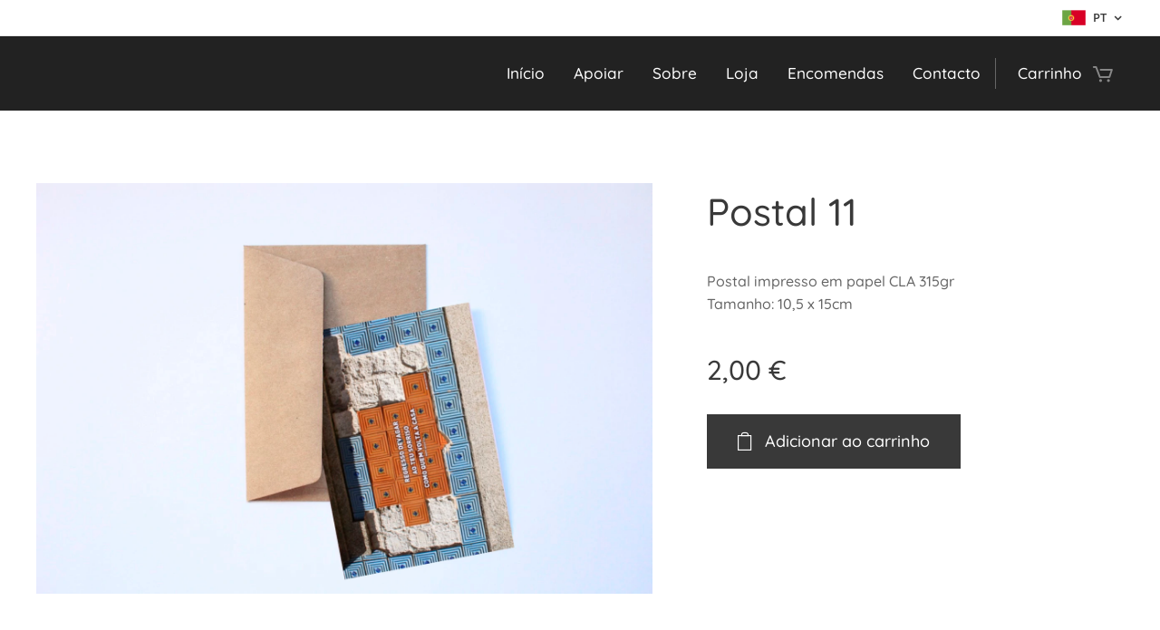

--- FILE ---
content_type: text/html; charset=UTF-8
request_url: https://www.preenchervazios.com/p/postal-11/
body_size: 18738
content:
<!DOCTYPE html>
<html class="no-js" prefix="og: https://ogp.me/ns#" lang="pt">
<head><link rel="preconnect" href="https://duyn491kcolsw.cloudfront.net" crossorigin><link rel="preconnect" href="https://fonts.gstatic.com" crossorigin><meta charset="utf-8"><link rel="icon" href="https://duyn491kcolsw.cloudfront.net/files/2d/2di/2div3h.svg?ph=a902386cc4" type="image/svg+xml" sizes="any"><link rel="icon" href="https://duyn491kcolsw.cloudfront.net/files/07/07f/07fzq8.svg?ph=a902386cc4" type="image/svg+xml" sizes="16x16"><link rel="icon" href="https://duyn491kcolsw.cloudfront.net/files/1j/1j3/1j3767.ico?ph=a902386cc4"><link rel="apple-touch-icon" href="https://duyn491kcolsw.cloudfront.net/files/1j/1j3/1j3767.ico?ph=a902386cc4"><link rel="icon" href="https://duyn491kcolsw.cloudfront.net/files/1j/1j3/1j3767.ico?ph=a902386cc4">
    <meta http-equiv="X-UA-Compatible" content="IE=edge">
    <title>Postal 11 :: Preencher Vazios</title>
    <meta name="viewport" content="width=device-width,initial-scale=1">
    <meta name="msapplication-tap-highlight" content="no">
    
    <link href="https://duyn491kcolsw.cloudfront.net/files/0r/0rk/0rklmm.css?ph=a902386cc4" media="print" rel="stylesheet">
    <link href="https://duyn491kcolsw.cloudfront.net/files/2e/2e5/2e5qgh.css?ph=a902386cc4" media="screen and (min-width:100000em)" rel="stylesheet" data-type="cq" disabled>
    <link rel="stylesheet" href="https://duyn491kcolsw.cloudfront.net/files/45/45b/45boco.css?ph=a902386cc4"><link rel="stylesheet" href="https://duyn491kcolsw.cloudfront.net/files/4e/4er/4ersdq.css?ph=a902386cc4" media="screen and (min-width:37.5em)"><link rel="stylesheet" href="https://duyn491kcolsw.cloudfront.net/files/2v/2vp/2vpyx8.css?ph=a902386cc4" data-wnd_color_scheme_file=""><link rel="stylesheet" href="https://duyn491kcolsw.cloudfront.net/files/34/34q/34qmjb.css?ph=a902386cc4" data-wnd_color_scheme_desktop_file="" media="screen and (min-width:37.5em)" disabled=""><link rel="stylesheet" href="https://duyn491kcolsw.cloudfront.net/files/1j/1jo/1jorv9.css?ph=a902386cc4" data-wnd_additive_color_file=""><link rel="stylesheet" href="https://duyn491kcolsw.cloudfront.net/files/28/28l/28lqry.css?ph=a902386cc4" data-wnd_typography_file=""><link rel="stylesheet" href="https://duyn491kcolsw.cloudfront.net/files/1u/1uz/1uzze2.css?ph=a902386cc4" data-wnd_typography_desktop_file="" media="screen and (min-width:37.5em)" disabled=""><script>(()=>{let e=!1;const t=()=>{if(!e&&window.innerWidth>=600){for(let e=0,t=document.querySelectorAll('head > link[href*="css"][media="screen and (min-width:37.5em)"]');e<t.length;e++)t[e].removeAttribute("disabled");e=!0}};t(),window.addEventListener("resize",t),"container"in document.documentElement.style||fetch(document.querySelector('head > link[data-type="cq"]').getAttribute("href")).then((e=>{e.text().then((e=>{const t=document.createElement("style");document.head.appendChild(t),t.appendChild(document.createTextNode(e)),import("https://duyn491kcolsw.cloudfront.net/client/js.polyfill/container-query-polyfill.modern.js").then((()=>{let e=setInterval((function(){document.body&&(document.body.classList.add("cq-polyfill-loaded"),clearInterval(e))}),100)}))}))}))})()</script>
<link rel="preload stylesheet" href="https://duyn491kcolsw.cloudfront.net/files/2m/2m8/2m8msc.css?ph=a902386cc4" as="style"><meta name="description" content=""><meta name="keywords" content=""><meta name="generator" content="Webnode 2"><meta name="apple-mobile-web-app-capable" content="no"><meta name="apple-mobile-web-app-status-bar-style" content="black"><meta name="format-detection" content="telephone=no">

<meta property="og:url" content="https://preenchervazios.com/p/postal-11/"><meta property="og:title" content="Postal 11 :: Preencher Vazios"><meta property="og:type" content="article"><meta property="og:site_name" content="Preencher Vazios"><meta property="og:image" content="https://a902386cc4.clvaw-cdnwnd.com/0849d8d395a8477d4ab95f30dd326176/200000366-96a0696a08/700/14.jpg?ph=a902386cc4"><meta name="robots" content="index,follow"><link rel="canonical" href="https://www.preenchervazios.com/p/postal-11/"><script>window.checkAndChangeSvgColor=function(c){try{var a=document.getElementById(c);if(a){c=[["border","borderColor"],["outline","outlineColor"],["color","color"]];for(var h,b,d,f=[],e=0,m=c.length;e<m;e++)if(h=window.getComputedStyle(a)[c[e][1]].replace(/\s/g,"").match(/^rgb[a]?\(([0-9]{1,3}),([0-9]{1,3}),([0-9]{1,3})/i)){b="";for(var g=1;3>=g;g++)b+=("0"+parseInt(h[g],10).toString(16)).slice(-2);"0"===b.charAt(0)&&(d=parseInt(b.substr(0,2),16),d=Math.max(16,d),b=d.toString(16)+b.slice(-4));f.push(c[e][0]+"="+b)}if(f.length){var k=a.getAttribute("data-src"),l=k+(0>k.indexOf("?")?"?":"&")+f.join("&");a.src!=l&&(a.src=l,a.outerHTML=a.outerHTML)}}}catch(n){}};</script><script>
		window._gtmDataLayer = window._gtmDataLayer || [];
		(function(w,d,s,l,i){w[l]=w[l]||[];w[l].push({'gtm.start':new Date().getTime(),event:'gtm.js'});
		var f=d.getElementsByTagName(s)[0],j=d.createElement(s),dl=l!='dataLayer'?'&l='+l:'';
		j.async=true;j.src='https://www.googletagmanager.com/gtm.js?id='+i+dl;f.parentNode.insertBefore(j,f);})
		(window,document,'script','_gtmDataLayer','GTM-542MMSL');</script></head>
<body class="l wt-product ac-n l-default l-d-none b-btn-sq b-btn-s-l b-btn-dn b-btn-bw-2 img-d-n img-t-u img-h-n line-solid b-e-bs lbox-l   hb-on  wnd-fe wnd-multilang  wnd-eshop"><noscript>
				<iframe
				 src="https://www.googletagmanager.com/ns.html?id=GTM-542MMSL"
				 height="0"
				 width="0"
				 style="display:none;visibility:hidden"
				 >
				 </iframe>
			</noscript>

<div class="wnd-page l-page cs-gray ac-none t-t-fs-m t-t-fw-s t-t-sp-n t-t-d-n t-s-fs-s t-s-fw-s t-s-sp-n t-s-d-n t-p-fs-s t-p-fw-s t-p-sp-n t-h-fs-m t-h-fw-s t-h-sp-n t-bq-fs-s t-bq-fw-s t-bq-sp-n t-bq-d-l t-btn-fw-l t-nav-fw-l t-pd-fw-l t-nav-tt-n">
    <div class="l-w t cf t-14">
        <div class="l-bg cf">
            <div class="s-bg-l">
                
                
            </div>
        </div>
        <header class="l-h cf">
            <div class="sw cf">
	<div class="sw-c cf"><section class="s s-hb cf sc-w   wnd-w-wide wnd-hbl-on">
	<div class="s-w cf">
		<div class="s-o cf">
			<div class="s-bg cf">
                <div class="s-bg-l">
                    
                    
                </div>
			</div>
			<div class="s-c">
                <div class="s-hb-c cf">
                    <div class="hb-si">
                        
                    </div>
                    <div class="hb-ci">
                        
                    </div>
                    <div class="hb-ccy">
                        
                    </div>
                    <div class="hb-lang">
                        <div class="hbl">
    <div class="hbl-c">
        <span class="hbl-a">
            <span class="hbl-a-t">
                <span class="lang-pt">pt</span>
            </span>
        </span>
        <div class="hbl-i lang-items">
            <ul class="hbl-i-l">
                <li selected>
                    <span class="lang-pt">pt</span>
                </li><li>
                    <a href="/en/"><span class="lang-en">en</span></a>
                </li>
            </ul>
        </div>
    </div>
</div>
                    </div>
                </div>
			</div>
		</div>
	</div>
</section><section data-space="true" class="s s-hn s-hn-default wnd-mt-classic wnd-na-c logo-classic sc-d   wnd-w-wide wnd-nh-m hm-hidden  wnd-nav-sticky menu-default-underline-grow">
	<div class="s-w">
		<div class="s-o">

			<div class="s-bg">
                <div class="s-bg-l">
                    
                    
                </div>
			</div>

			<div class="h-w h-f wnd-fixed">

				<div class="n-l">
					<div class="s-c menu-nav">
						<div class="logo-block">
							<div class="b b-l logo logo-default logo-nb rajdhani logo-25 b-ls-m">
	<div class="b-l-c logo-content">
		<a class="b-l-link logo-link" href="/home/">

			

			

			<div class="b-l-br logo-br"></div>

			<div class="b-l-text logo-text-wrapper">
				<div class="b-l-text-w logo-text">
					<span class="b-l-text-c logo-text-cell"></span>
				</div>
			</div>

		</a>
	</div>
</div>
						</div>

						<div id="menu-slider">
							<div id="menu-block">
								<nav id="menu"><div class="menu-font menu-wrapper">
	<a href="#" class="menu-close" rel="nofollow" title="Close Menu"></a>
	<ul role="menubar" aria-label="Menu" class="level-1">
		<li role="none" class="wnd-homepage">
			<a class="menu-item" role="menuitem" href="/home/"><span class="menu-item-text">Início</span></a>
			
		</li><li role="none">
			<a class="menu-item" role="menuitem" href="/apoiar/"><span class="menu-item-text">Apoiar </span></a>
			
		</li><li role="none">
			<a class="menu-item" role="menuitem" href="/sobre-nos/"><span class="menu-item-text">Sobre</span></a>
			
		</li><li role="none">
			<a class="menu-item" role="menuitem" href="/loja-virtual/"><span class="menu-item-text">Loja </span></a>
			
		</li><li role="none">
			<a class="menu-item" role="menuitem" href="/encomendas-personalizadas/"><span class="menu-item-text">Encomendas </span></a>
			
		</li><li role="none">
			<a class="menu-item" role="menuitem" href="/contacto/"><span class="menu-item-text">Contacto</span></a>
			
		</li>
	</ul>
	<span class="more-text">Mais</span>
</div></nav>
							</div>
						</div>

						<div class="cart-and-mobile">
							
							<div class="cart cf">
	<div class="cart-content">
		<a href="/cart/">
			<div class="cart-content-link">
				<div class="cart-text"><span>Carrinho</span></div>
				<div class="cart-piece-count" data-count="0" data-wnd_cart_part="count">0</div>
				<div class="cart-piece-text" data-wnd_cart_part="text"></div>
				<div class="cart-price" data-wnd_cart_part="price">0,00 €</div>
			</div>
		</a>
	</div>
</div>

							<div id="menu-mobile">
								<a href="#" id="menu-submit"><span></span>Menu</a>
							</div>
						</div>

					</div>
				</div>

			</div>

		</div>
	</div>
</section></div>
</div>
        </header>
        <main class="l-m cf">
            <div class="sw cf">
	<div class="sw-c cf"><section class="s s-hm s-hm-hidden wnd-h-hidden cf sc-w   hn-default"></section><section data-space="true" class="s s-ed cf sc-w   wnd-w-wide wnd-s-normal wnd-h-auto">
	<div class="s-w cf">
		<div class="s-o s-fs cf">
			<div class="s-bg cf">
                <div class="s-bg-l">
                    
                    
                </div>
			</div>
			<div class="s-c s-fs cf">
				<div class="b-e b-e-d b b-s cf" data-wnd_product_item="200001107" data-wnd_product_data="{&quot;id&quot;:200001107,&quot;name&quot;:&quot;Postal 11&quot;,&quot;image&quot;:[&quot;https:\/\/a902386cc4.clvaw-cdnwnd.com\/0849d8d395a8477d4ab95f30dd326176\/200000366-96a0696a08\/450\/14.jpg?ph=a902386cc4&quot;,&quot;https:\/\/a902386cc4.clvaw-cdnwnd.com\/0849d8d395a8477d4ab95f30dd326176\/200000366-96a0696a08\/14.jpg?ph=a902386cc4&quot;],&quot;detail_url&quot;:&quot;\/p\/postal-11\/&quot;,&quot;category&quot;:&quot;Postais&quot;,&quot;list_position&quot;:0,&quot;price&quot;:2,&quot;comparative_price&quot;:0,&quot;out_of_stock&quot;:false,&quot;availability&quot;:&quot;DO_NOT_SHOW&quot;,&quot;variants&quot;:[],&quot;variants_active&quot;:false}" data-wnd-price-info-template="&lt;span class=&quot;prd-price-info&quot;&gt;&lt;span class=&quot;prd-price-info-c&quot;&gt;{value}&lt;/span&gt;&lt;/span&gt;">
    <form class="cf" action="" method="post" data-wnd_sys_form="add-to-cart">

        <div class="b-e-d-head b-e-d-right">
            <h1 class="b-e-d-title cf"><span class="prd-title">
	<span class="prd-title-c">Postal 11</span>
</span></h1>
        </div>

        <div class="b-e-d-ribbons cf">
            <span class="prd-label prd-out-of-stock">
	<span class="prd-label-c prd-out-of-stock-c"></span>
</span>
            <span class="prd-label">
	<span class="prd-label-c"></span>
</span>
        </div>

        <div class="b-e-d-gal b-e-d-left">
            <div class="prd-gal cf" id="wnd_ProductGalleryBlock_267919" data-slideshow="false">
	<div class="prd-gal-c cf">
		<ul class="prd-gal-list cf">
			<li class="prd-gal-photo wnd-orientation-landscape">
				<a class="prd-gal-link litebox" data-litebox-group="gallery" data-litebox-text="" href="https://a902386cc4.clvaw-cdnwnd.com/0849d8d395a8477d4ab95f30dd326176/200000366-96a0696a08/14.jpg?ph=a902386cc4" width="1476" height="984">
					<div class="prd-gal-img cf">
						<div class="prd-gal-img-pos">
                            <picture><source type="image/webp" srcset="https://a902386cc4.clvaw-cdnwnd.com/0849d8d395a8477d4ab95f30dd326176/200001327-6a2f16a2f5/450/14-0.webp?ph=a902386cc4 450w, https://a902386cc4.clvaw-cdnwnd.com/0849d8d395a8477d4ab95f30dd326176/200001327-6a2f16a2f5/700/14-0.webp?ph=a902386cc4 700w, https://a902386cc4.clvaw-cdnwnd.com/0849d8d395a8477d4ab95f30dd326176/200001327-6a2f16a2f5/14-0.webp?ph=a902386cc4 1476w" sizes="(min-width: 768px) 60vw, 100vw" ><img src="https://a902386cc4.clvaw-cdnwnd.com/0849d8d395a8477d4ab95f30dd326176/200000366-96a0696a08/14.jpg?ph=a902386cc4" alt="" width="1476" height="984" loading="lazy" ></picture>
						</div>
					</div>
					<div class="prd-gal-title cf"><span></span></div>
				</a>
			</li>
		</ul>
	</div>

	<div class="prd-gal-nav dots cf">
		<div class="prd-gal-nav-arrow-prev prd-gal-nav-arrow">
			<div class="prd-gal-nav-arrow-submit"></div>
		</div>

		<div class="prd-gal-nav-c dots-content cf"></div>

		<div class="prd-gal-nav-arrow-next prd-gal-nav-arrow">
			<div class="prd-gal-nav-arrow-submit"></div>
		</div>
	</div>

	
</div>
        </div>

        <div class="b-e-d-c b-e-d-right">
            <div class="b-text text prd-text">
	<div class="prd-text-c"><p>Postal impresso em papel CLA 315gr<br>Tamanho: 10,5 x 15cm&nbsp;&nbsp;<br></p></div>
</div>
            
            <div class="b-e-d-price cf">
                <span class="prd-price">
	<span class="prd-price-pref-text wnd-product-prefix-text"></span><span class="prd-price-pref"></span><span class="prd-price-c wnd-product-price">2,00</span><span class="prd-price-suf">&nbsp;€</span><span class="prd-price-suf-text wnd-product-suffix-text"></span>
</span>
                <span class="prd-price prd-price-com wnd-product-comparative-price-area wnd-empty" style="display:none">
	<span class="prd-price-pref"></span><span class="prd-price-c wnd-product-comparative-price-content">0,00</span><span class="prd-price-suf">&nbsp;€</span>
</span>
            </div>
            <div class="b-e-d-price b-e-d-price-info" data-wnd-identifier="wnd-price-info-container">
                
                
                
                
                
            </div>
            <div class="b-e-d-stock b-e-d-stock-info" data-wnd-identifier="wnd-stock-info-container">
                <span class="prd-stock-info" data-wnd-identifier="wnd-stock-info">
    <span class="wt-bold"></span>
</span>
            </div>

            <div class="b-e-d-submit cf">
                <div class="prd-crt b-btn b-btn-3 b-btn-atc b-btn-i-left b-btn-i-atc wnd-fixed cf">
                    <button class="b-btn-l b-btn-fixed" type="submit" name="send" value="wnd_ProductDetailFormBlock_587780" disabled data-wnd_add_to_cart_button>
                        <span class="b-btn-t">Adicionar ao carrinho</span>
                        <span class="b-btn-a-l">
							<span class="loader"></span>
						</span>
                        <span class="b-btn-a-a">
							<span class="checked"></span>
							Adicionado ao carrinho
						</span>
                        <span class="b-btn-ofs">Esgotado</span>
                    </button>
                </div>
            </div>
        </div>

        <input type="hidden" name="id" value="200001107">

    </form>
</div>
				<div class="ez cf wnd-no-cols">
	<div class="ez-c"><div class="b b-text cf">
	<div class="b-c b-text-c b-s b-s-t60 b-s-b60 b-cs cf"></div>
</div></div>
</div>
			</div>
		</div>
	</div>
</section></div>
</div>
        </main>
        <footer class="l-f cf">
            <div class="sw cf">
	<div class="sw-c cf"><section data-wn-border-element="s-f-border" class="s s-f s-f-edit sc-w   wnd-w-wide wnd-s-high wnd-h-auto">
	<div class="s-w">
		<div class="s-o">
			<div class="s-bg">
                <div class="s-bg-l">
                    
                    
                </div>
			</div>
			<div class="s-f-ez">
				<div class="s-c s-f-border">
					<div>
						<div class="ez cf wnd-no-cols">
	<div class="ez-c"><div class="b b-text cf">
	<div class="b-c b-text-c b-s b-s-t60 b-s-b60 b-cs cf"><h3 class="wnd-align-right"><font class="wnd-font-size-80"><strong>ATELIER</strong></font></h3><p class="wnd-align-right"><font class="wnd-font-size-70">Rua de Santo Ildefonso, 85, 2º, sala 1</font></p><div class="wnd-align-right"><span style="font-size: 12.04px; letter-spacing: 0.75008px;">info@preenchervazios.com</span></div><div class="wnd-align-right"><span style="letter-spacing: 0.04688rem;"><font class="wnd-font-size-70">&nbsp;+351 91 112 53 81</font></span></div>
</div>
</div></div>
</div>
					</div>
				</div>
			</div>
			<div class="s-c s-f-l-w">
				<div class="s-f-l b-s b-s-t0 b-s-b0">
					<div class="s-f-l-c s-f-l-c-first">
						<div class="s-f-sf">
                            <span class="sf b">
<span class="sf-content sf-c link"><a href="http://www.instagram.com/preencher_vazios" target="_blank">&nbsp;INSTAGRAM</a>&nbsp; &nbsp; &nbsp; &nbsp; <a href="http://www.facebook.com/preenchervazios" target="_blank">FACEBOOK&nbsp;</a><span style="font-size: 11.7px;"><br></span></span>
</span>
                            
                            
                            
                            
						</div>
					</div>
					<div class="s-f-l-c s-f-l-c-last">
						<div class="s-f-lang lang-select cf">
	<div class="s-f-lang-c">
		<span class="s-f-lang-t lang-title"><span class="wt-bold"><span>Idiomas</span></span></span>
		<div class="s-f-lang-i lang-items">
			<ul class="s-f-lang-list">
				<li class="link">
					<span class="lang-pt">Português</span>
				</li><li class="link">
					<a href="/en/"><span class="lang-en">English</span></a>
				</li>
			</ul>
		</div>
	</div>
</div>
					</div>
                    <div class="s-f-l-c s-f-l-c-currency">
                        <div class="s-f-ccy ccy-select cf">
	
</div>
                    </div>
				</div>
			</div>
		</div>
	</div>
	<div class="s-f-bg-stripe"></div>
</section></div>
</div>
        </footer>
    </div>
    
</div>


<script src="https://duyn491kcolsw.cloudfront.net/files/3n/3no/3nov38.js?ph=a902386cc4" crossorigin="anonymous" type="module"></script><script>document.querySelector(".wnd-fe")&&[...document.querySelectorAll(".c")].forEach((e=>{const t=e.querySelector(".b-text:only-child");t&&""===t.querySelector(".b-text-c").innerText&&e.classList.add("column-empty")}))</script>


<script src="https://duyn491kcolsw.cloudfront.net/client.fe/js.compiled/lang.pt.2047.js?ph=a902386cc4" crossorigin="anonymous"></script><script src="https://duyn491kcolsw.cloudfront.net/client.fe/js.compiled/compiled.multi.2-2161.js?ph=a902386cc4" crossorigin="anonymous"></script><script>var wnd = wnd || {};wnd.$data = {"image_content_items":{"wnd_ThumbnailBlock_21481":{"id":"wnd_ThumbnailBlock_21481","type":"wnd.pc.ThumbnailBlock"},"wnd_HeaderSection_header_main_69708":{"id":"wnd_HeaderSection_header_main_69708","type":"wnd.pc.HeaderSection"},"wnd_Section_eshop_product_detail_909874":{"id":"wnd_Section_eshop_product_detail_909874","type":"wnd.pc.Section"},"wnd_ProductGalleryBlock_267919":{"id":"wnd_ProductGalleryBlock_267919","type":"wnd.pc.ProductGalleryBlock"},"wnd_ImageBlock_336403":{"id":"wnd_ImageBlock_336403","type":"wnd.pc.ImageBlock"},"wnd_ProductPhotoImageBlock_277801198":{"id":"wnd_ProductPhotoImageBlock_277801198","type":"wnd.pc.ProductPhotoImageBlock"},"wnd_LogoBlock_583147":{"id":"wnd_LogoBlock_583147","type":"wnd.pc.LogoBlock"},"wnd_FooterSection_footer_459813":{"id":"wnd_FooterSection_footer_459813","type":"wnd.pc.FooterSection"}},"svg_content_items":{"wnd_ImageBlock_336403":{"id":"wnd_ImageBlock_336403","type":"wnd.pc.ImageBlock"},"wnd_LogoBlock_583147":{"id":"wnd_LogoBlock_583147","type":"wnd.pc.LogoBlock"}},"content_items":[],"eshopSettings":{"ESHOP_SETTINGS_DISPLAY_PRICE_WITHOUT_VAT":false,"ESHOP_SETTINGS_DISPLAY_ADDITIONAL_VAT":false,"ESHOP_SETTINGS_DISPLAY_SHIPPING_COST":false},"project_info":{"isMultilanguage":true,"isMulticurrency":false,"eshop_tax_enabled":"0","country_code":"pt","contact_state":null,"eshop_tax_type":"VAT","eshop_discounts":false,"graphQLURL":"https:\/\/preenchervazios.com\/servers\/graphql\/","iubendaSettings":{"cookieBarCode":"","cookiePolicyCode":"","privacyPolicyCode":"","termsAndConditionsCode":""}}};</script><script>wnd.$system = {"fileSystemType":"aws_s3","localFilesPath":"https:\/\/www.preenchervazios.com\/_files\/","awsS3FilesPath":"https:\/\/a902386cc4.clvaw-cdnwnd.com\/0849d8d395a8477d4ab95f30dd326176\/","staticFiles":"https:\/\/duyn491kcolsw.cloudfront.net\/files","isCms":false,"staticCDNServers":["https:\/\/duyn491kcolsw.cloudfront.net\/"],"fileUploadAllowExtension":["jpg","jpeg","jfif","png","gif","bmp","ico","svg","webp","tiff","pdf","doc","docx","ppt","pptx","pps","ppsx","odt","xls","xlsx","txt","rtf","mp3","wma","wav","ogg","amr","flac","m4a","3gp","avi","wmv","mov","mpg","mkv","mp4","mpeg","m4v","swf","gpx","stl","csv","xml","txt","dxf","dwg","iges","igs","step","stp"],"maxUserFormFileLimit":4194304,"frontendLanguage":"pt","backendLanguage":"pt","frontendLanguageId":"1","page":{"id":50000003,"identifier":"p","template":{"id":200000249,"styles":{"typography":"t-14_new","scheme":"cs-gray","additiveColor":"ac-none","acHeadings":false,"acSubheadings":false,"acIcons":false,"acOthers":false,"imageStyle":"img-d-n","imageHover":"img-h-n","imageTitle":"img-t-u","buttonStyle":"b-btn-sq","buttonSize":"b-btn-s-l","buttonDecoration":"b-btn-dn","buttonBorders":"b-btn-bw-2","lineStyle":"line-solid","eshopGridItemStyle":"b-e-bs","formStyle":"light","menuType":"wnd-mt-classic","menuStyle":"menu-default-underline-grow","lightboxStyle":"lbox-l","sectionWidth":"wnd-w-wide","sectionSpace":"wnd-s-normal","layoutType":"l-default","layoutDecoration":"l-d-none","background":{"default":null},"backgroundSettings":{"default":""},"columnSpaces":"","acMenu":true,"headerBarStyle":"hb-on","typoTitleSizes":"t-t-fs-m","typoTitleWeights":"t-t-fw-s","typoTitleSpacings":"t-t-sp-n","typoTitleDecorations":"t-t-d-n","typoHeadingSizes":"t-h-fs-m","typoHeadingWeights":"t-h-fw-s","typoHeadingSpacings":"t-h-sp-n","typoSubtitleSizes":"t-s-fs-s","typoSubtitleWeights":"t-s-fw-s","typoSubtitleSpacings":"t-s-sp-n","typoSubtitleDecorations":"t-s-d-n","typoParagraphSizes":"t-p-fs-s","typoParagraphWeights":"t-p-fw-s","typoParagraphSpacings":"t-p-sp-n","typoBlockquoteSizes":"t-bq-fs-s","typoBlockquoteWeights":"t-bq-fw-s","typoBlockquoteSpacings":"t-bq-sp-n","typoBlockquoteDecorations":"t-bq-d-l","buttonWeight":"t-btn-fw-l","menuWeight":"t-nav-fw-l","productWeight":"t-pd-fw-l","menuTextTransform":"t-nav-tt-n"}},"layout":"product_detail","name":"Postal 11","html_title":null,"language":"pt","langId":1,"isHomepage":false,"meta_description":null,"meta_keywords":null,"header_code":null,"footer_code":null,"styles":null,"countFormsEntries":[]},"listingsPrefix":"\/l\/","productPrefix":"\/p\/","cartPrefix":"\/cart\/","checkoutPrefix":"\/checkout\/","searchPrefix":"\/search\/","isCheckout":false,"isEshop":true,"hasBlog":false,"isProductDetail":true,"isListingDetail":false,"listing_page":[],"hasEshopAnalytics":false,"gTagId":null,"gAdsId":null,"format":{"be":{"DATE_TIME":{"mask":"%d-%m-%Y %H:%M","regexp":"^(((0?[1-9]|[1,2][0-9]|3[0,1])\\-(0?[1-9]|1[0-2])\\-[0-9]{1,4})(( [0-1][0-9]| 2[0-3]):[0-5][0-9])?|(([0-9]{4}(0[1-9]|1[0-2])(0[1-9]|[1,2][0-9]|3[0,1])(0[0-9]|1[0-9]|2[0-3])[0-5][0-9][0-5][0-9])))?$"},"DATE":{"mask":"%d-%m-%Y","regexp":"^((0?[1-9]|[1,2][0-9]|3[0,1])\\-(0?[1-9]|1[0-2])\\-[0-9]{1,4})$"},"CURRENCY":{"mask":{"point":",","thousands":".","decimals":2,"mask":"%s","zerofill":true}}},"fe":{"DATE_TIME":{"mask":"%d-%m-%Y %H:%M","regexp":"^(((0?[1-9]|[1,2][0-9]|3[0,1])\\-(0?[1-9]|1[0-2])\\-[0-9]{1,4})(( [0-1][0-9]| 2[0-3]):[0-5][0-9])?|(([0-9]{4}(0[1-9]|1[0-2])(0[1-9]|[1,2][0-9]|3[0,1])(0[0-9]|1[0-9]|2[0-3])[0-5][0-9][0-5][0-9])))?$"},"DATE":{"mask":"%d-%m-%Y","regexp":"^((0?[1-9]|[1,2][0-9]|3[0,1])\\-(0?[1-9]|1[0-2])\\-[0-9]{1,4})$"},"CURRENCY":{"mask":{"point":",","thousands":".","decimals":2,"mask":"%s","zerofill":true}}}},"e_product":{"id":200005276,"workingId":200001107,"name":"Postal 11","identifier":"postal-11","meta_description":null,"meta_keywords":null,"html_title":null,"styles":null,"content_items":{"wnd_PerexBlock_159202":{"type":"wnd.pc.PerexBlock","id":"wnd_PerexBlock_159202","context":"page","text":""},"wnd_ThumbnailBlock_21481":{"type":"wnd.pc.ThumbnailBlock","id":"wnd_ThumbnailBlock_21481","context":"page","style":{"background":{"default":{"default":"wnd-background-image"}},"backgroundSettings":{"default":{"default":{"id":200000366,"src":"200000366-96a0696a08\/14.jpg","dataType":"filesystem_files","width":1476,"height":984,"mediaType":"myImages","mime":"image\/jpeg","alternatives":{"image\/webp":{"id":200001330,"src":"200001330-b7f95b7f99\/14-4.webp","dataType":"filesystem_files","width":"1476","height":"984","mime":"image\/webp"}}}}}},"refs":{"filesystem_files":[{"filesystem_files.id":200000366}]}},"wnd_SectionWrapper_613557":{"type":"wnd.pc.SectionWrapper","id":"wnd_SectionWrapper_613557","context":"page","content":["wnd_HeaderSection_header_main_69708","wnd_Section_eshop_product_detail_909874"]},"wnd_HeaderSection_header_main_69708":{"type":"wnd.pc.HeaderSection","contentIdentifier":"header_main","id":"wnd_HeaderSection_header_main_69708","context":"page","content":{"default":[],"editzone":["wnd_EditZone_716372"],"no_claim":[],"button":["wnd_ButtonBlock_399188"],"button_box":["wnd_ButtonBlock_399188"],"one_claim":["wnd_StyledInlineTextBlock_457832"],"one_claim_button":["wnd_StyledInlineTextBlock_457832","wnd_ButtonBlock_399188"],"one_claim_box":["wnd_StyledInlineTextBlock_457832"],"one_claim_button_box":["wnd_StyledInlineTextBlock_457832","wnd_ButtonBlock_399188"],"two_claims":["wnd_StyledInlineTextBlock_457832","wnd_StyledInlineTextBlock_321074"],"two_claims_button":["wnd_StyledInlineTextBlock_457832","wnd_StyledInlineTextBlock_321074","wnd_ButtonBlock_399188"],"two_claims_box":["wnd_StyledInlineTextBlock_457832","wnd_StyledInlineTextBlock_321074"],"two_claims_button_box":["wnd_StyledInlineTextBlock_457832","wnd_StyledInlineTextBlock_321074","wnd_ButtonBlock_399188"],"three_claims":["wnd_StyledInlineTextBlock_457832","wnd_StyledInlineTextBlock_321074","wnd_StyledInlineTextBlock_442666"],"three_claims_button":["wnd_StyledInlineTextBlock_457832","wnd_StyledInlineTextBlock_321074","wnd_StyledInlineTextBlock_442666","wnd_ButtonBlock_399188"],"three_claims_box":["wnd_StyledInlineTextBlock_457832","wnd_StyledInlineTextBlock_321074","wnd_StyledInlineTextBlock_442666"],"three_claims_button_box":["wnd_StyledInlineTextBlock_457832","wnd_StyledInlineTextBlock_321074","wnd_StyledInlineTextBlock_442666","wnd_ButtonBlock_399188"]},"contentMap":{"wnd.pc.ButtonBlock":{"header-main-button":"wnd_ButtonBlock_399188"},"wnd.pc.EditZone":{"header-content":"wnd_EditZone_716372"},"wnd.pc.StyledInlineTextBlock":{"big-claim":"wnd_StyledInlineTextBlock_457832","small-claim":"wnd_StyledInlineTextBlock_321074","quote-claim":"wnd_StyledInlineTextBlock_442666"}},"style":{"sectionColor":{"default":"sc-w"},"sectionWidth":{"default":"wnd-w-wide"},"sectionSpace":{"default":"wnd-s-normal"},"sectionHeight":{"default":"wnd-h-70"},"sectionPosition":{"default":"wnd-p-cc"}},"variant":{"default":"default"}},"wnd_EditZone_716372":{"type":"wnd.pc.EditZone","id":"wnd_EditZone_716372","context":"page","content":["wnd_ContentZoneColWrapper_338150"]},"wnd_StyledInlineTextBlock_457832":{"type":"wnd.pc.StyledInlineTextBlock","id":"wnd_StyledInlineTextBlock_457832","context":"page","code":"\u003Cstrong\u003ET\u00edtulo importante\u003C\/strong\u003E","style":{"class":"","cssClasses":{"color":"claim-default claim-nb","fontSize":"","fontFamily":"fira-sans","size":"claim-72"}}},"wnd_StyledInlineTextBlock_321074":{"type":"wnd.pc.StyledInlineTextBlock","id":"wnd_StyledInlineTextBlock_321074","context":"page","code":"Inserir subt\u00edtulo aqui","style":{"class":"","cssClasses":{"color":"claim-beside claim-nb","fontSize":"","fontFamily":"pt-serif","size":"claim-26"}}},"wnd_StyledInlineTextBlock_442666":{"type":"wnd.pc.StyledInlineTextBlock","id":"wnd_StyledInlineTextBlock_442666","context":"page","code":"\u003Cem\u003E\u0022Adicione aqui seu slogan\u0022\u003C\/em\u003E","style":{"class":"","cssClasses":{"color":"claim-default claim-nb","fontSize":"","fontFamily":"cormorant","size":"claim-46"}}},"wnd_ButtonBlock_399188":{"type":"wnd.pc.ButtonBlock","id":"wnd_ButtonBlock_399188","context":"page","code":"Clique aqui","link":"","open_in_new_window":0,"style":{"class":"","cssClasses":{"color":"b-btn-3"}}},"wnd_Section_eshop_product_detail_909874":{"type":"wnd.pc.Section","contentIdentifier":"eshop_product_detail","id":"wnd_Section_eshop_product_detail_909874","context":"page","content":{"default":["wnd_EditZone_474613","wnd_ProductDetailFormBlock_587780"],"default_box":["wnd_EditZone_474613","wnd_ProductDetailFormBlock_587780"]},"contentMap":{"wnd.pc.EditZone":{"master-01":"wnd_EditZone_474613"},"wnd.pc.ProductDetailFormBlock":{"product-01":"wnd_ProductDetailFormBlock_587780"}},"style":{"sectionColor":{"default":"sc-w"},"sectionWidth":{"default":"wnd-w-wide"},"sectionSpace":{"default":"wnd-s-normal"},"sectionHeight":{"default":"wnd-h-auto"},"sectionPosition":{"default":"wnd-p-cc"}},"variant":{"default":"default"}},"wnd_EditZone_474613":{"type":"wnd.pc.EditZone","id":"wnd_EditZone_474613","context":"page","content":["wnd_TextBlock_68748"]},"wnd_TextBlock_68748":{"type":"wnd.pc.TextBlock","id":"wnd_TextBlock_68748","context":"page","code":""},"wnd_ProductDetailFormBlock_587780":{"type":"wnd.pc.ProductDetailFormBlock","id":"wnd_ProductDetailFormBlock_587780","context":"page","contentMap":{"wnd.pc.ProductSubmitBlock":{"submit":"wnd_ProductSubmitBlock_991156"},"wnd.pc.ProductTitleBlock":{"name":"wnd_ProductTitleBlock_627078"},"wnd.pc.ProductDescriptionBlock":{"description":"wnd_ProductDescriptionBlock_258807"},"wnd.pc.ProductPriceBlock":{"price":"wnd_ProductPriceBlock_861439"},"wnd.pc.ProductComparativePriceBlock":{"comparative-price":"wnd_ProductComparativePriceBlock_210332"},"wnd.pc.ProductRibbonBlock":{"ribbon":"wnd_ProductRibbonBlock_132040"},"wnd.pc.ProductOutOfStockBlock":{"out-of-stock":"wnd_ProductOutOfStockBlock_136858"},"wnd.pc.ProductGalleryBlock":{"productgallery":"wnd_ProductGalleryBlock_267919"},"wnd.pc.ProductVariantsBlock":{"variants":"wnd_ProductVariantsBlock_983049"}},"action":{"type":"message","message":"\n","target":""},"email":"preencher.vazios@gmail.com","content":{"default":["wnd_ProductSubmitBlock_991156","wnd_ProductTitleBlock_627078","wnd_ProductDescriptionBlock_258807","wnd_ProductPriceBlock_861439","wnd_ProductComparativePriceBlock_210332","wnd_ProductRibbonBlock_132040","wnd_ProductOutOfStockBlock_136858","wnd_ProductGalleryBlock_267919","wnd_ProductVariantsBlock_983049"],"rounded":["wnd_ProductSubmitBlock_991156","wnd_ProductTitleBlock_627078","wnd_ProductDescriptionBlock_258807","wnd_ProductPriceBlock_861439","wnd_ProductComparativePriceBlock_210332","wnd_ProductRibbonBlock_132040","wnd_ProductOutOfStockBlock_136858","wnd_ProductGalleryBlock_267919","wnd_ProductVariantsBlock_983049"],"space":["wnd_ProductSubmitBlock_991156","wnd_ProductTitleBlock_627078","wnd_ProductDescriptionBlock_258807","wnd_ProductPriceBlock_861439","wnd_ProductComparativePriceBlock_210332","wnd_ProductRibbonBlock_132040","wnd_ProductOutOfStockBlock_136858","wnd_ProductGalleryBlock_267919","wnd_ProductVariantsBlock_983049"],"light":["wnd_ProductSubmitBlock_991156","wnd_ProductTitleBlock_627078","wnd_ProductDescriptionBlock_258807","wnd_ProductPriceBlock_861439","wnd_ProductComparativePriceBlock_210332","wnd_ProductRibbonBlock_132040","wnd_ProductOutOfStockBlock_136858","wnd_ProductGalleryBlock_267919","wnd_ProductVariantsBlock_983049"]}},"wnd_ProductSubmitBlock_991156":{"type":"wnd.pc.ProductSubmitBlock","id":"wnd_ProductSubmitBlock_991156","context":"page","style":{"class":""},"code":"ADICIONAR AO CARRINHO"},"wnd_ProductTitleBlock_627078":{"type":"wnd.pc.ProductTitleBlock","id":"wnd_ProductTitleBlock_627078","context":"page","refDataType":"e_product","refDataKey":"e_product.name"},"wnd_ProductDescriptionBlock_258807":{"type":"wnd.pc.ProductDescriptionBlock","id":"wnd_ProductDescriptionBlock_258807","context":"page","refDataType":"e_product","refDataKey":"e_product.description"},"wnd_ProductPriceBlock_861439":{"type":"wnd.pc.ProductPriceBlock","id":"wnd_ProductPriceBlock_861439","context":"page","refDataType":"e_product","refDataKey":"e_product.price"},"wnd_ProductComparativePriceBlock_210332":{"type":"wnd.pc.ProductComparativePriceBlock","id":"wnd_ProductComparativePriceBlock_210332","context":"page","refDataType":"e_product","refDataKey":"e_product.sale_price"},"wnd_ProductRibbonBlock_132040":{"type":"wnd.pc.ProductRibbonBlock","id":"wnd_ProductRibbonBlock_132040","context":"page","refDataType":"e_product","refDataKey":"e_product.ribbon"},"wnd_ProductOutOfStockBlock_136858":{"type":"wnd.pc.ProductOutOfStockBlock","id":"wnd_ProductOutOfStockBlock_136858","context":"page","refDataType":"e_product","refDataKey":"e_product.out_of_stock"},"wnd_ProductGalleryBlock_267919":{"type":"wnd.pc.ProductGalleryBlock","id":"wnd_ProductGalleryBlock_267919","context":"page","content":["wnd_ProductPhotoImageBlock_277801198"],"variant":"default","limit":20},"wnd_ContentZoneColWrapper_338150":{"type":"wnd.pc.ContentZoneColWrapper","id":"wnd_ContentZoneColWrapper_338150","context":"page","content":["wnd_ContentZoneCol_15282","wnd_ContentZoneCol_392619"],"widthPercentage":0.081},"wnd_ContentZoneCol_15282":{"type":"wnd.pc.ContentZoneCol","id":"wnd_ContentZoneCol_15282","context":"page","content":["wnd_ImageBlock_336403"],"style":{"width":48.461}},"wnd_ContentZoneCol_392619":{"type":"wnd.pc.ContentZoneCol","id":"wnd_ContentZoneCol_392619","context":"page","content":["wnd_TextBlock_730924","wnd_ButtonBlock_869842"],"style":{"width":51.539}},"wnd_ImageBlock_336403":{"type":"wnd.pc.ImageBlock","id":"wnd_ImageBlock_336403","context":"page","variant":"default","description":"","link":"","style":{"paddingBottom":69.11,"margin":{"left":0,"right":0},"float":"","clear":"none","width":50},"shape":"img-s-n","image":{"id":"2z4jf3","dataType":"static_server","style":{"left":0,"top":0,"width":100,"height":100,"position":"absolute"},"ratio":{"horizontal":2,"vertical":2},"size":{"width":900,"height":622},"src":"\/2z\/2z4\/2z4jf3.jpg"}},"wnd_TextBlock_730924":{"type":"wnd.pc.TextBlock","id":"wnd_TextBlock_730924","context":"page","code":"\u003Ch1\u003E\u003Cstrong\u003ET\u00edtulo importante\u003C\/strong\u003E\u003C\/h1\u003E\n\n\u003Ch3\u003EInsira o seu subt\u00edtulo aqui\u003C\/h3\u003E\n\n\u003Cp\u003EEste \u00e9 o lugar onde o seu texto come\u00e7a. Pode clicar aqui e come\u00e7ar a digitar.\u0026nbsp;Labore et dolore magnam aliquam quaerat voluptatem ut enim ad minima veniam quis nostrum exercitationem ullam corporis suscipit laboriosam nisi ut aliquid ex ea commodi consequatur quis autem vel eum iure reprehenderit qui in ea.\u003C\/p\u003E\n"},"wnd_ButtonBlock_869842":{"type":"wnd.pc.ButtonBlock","id":"wnd_ButtonBlock_869842","context":"page","code":"Contacto","link":"\/","open_in_new_window":0,"style":{"class":"","cssClasses":{"color":"b-btn-3","align":"wnd-align-left"}}},"wnd_ProductVariantsBlock_983049":{"id":"wnd_ProductVariantsBlock_983049","type":"wnd.pc.ProductVariantsBlock","context":"page","content":[]},"wnd_ProductPhotoImageBlock_277801198":{"type":"wnd.pc.ProductPhotoImageBlock","id":"wnd_ProductPhotoImageBlock_277801198","context":"page","description":"","image":{"id":200000366,"src":"200000366-96a0696a08\/14.jpg","dataType":"filesystem_files","width":1476,"height":984,"mime":"","alternatives":{"image\/webp":{"id":200001327,"src":"200001327-6a2f16a2f5\/14-0.webp","dataType":"filesystem_files","width":"1476","height":"984","mime":"image\/webp"}}},"refs":{"filesystem_files":[{"filesystem_files.id":200000366}]}}},"localised_content_items":null},"listing_item":null,"feReleasedFeatures":{"dualCurrency":false,"HeurekaSatisfactionSurvey":false,"productAvailability":true},"labels":{"dualCurrency.fixedRate":"","invoicesGenerator.W2EshopInvoice.alreadyPayed":"N\u00e3o pague! - J\u00e1 foi pago. Este documento n\u00e3o serve de fatura. ","invoicesGenerator.W2EshopInvoice.amount":"Quantidade:","invoicesGenerator.W2EshopInvoice.contactInfo":"Dados de contato:","invoicesGenerator.W2EshopInvoice.couponCode":"C\u00f3digo promocional:","invoicesGenerator.W2EshopInvoice.customer":"Cliente:","invoicesGenerator.W2EshopInvoice.dateOfIssue":"Data de emiss\u00e3o","invoicesGenerator.W2EshopInvoice.dateOfTaxableSupply":"Data da presta\u00e7\u00e3o dos servi\u00e7os tribut\u00e1veis","invoicesGenerator.W2EshopInvoice.dic":"NIF\/NIPC","invoicesGenerator.W2EshopInvoice.discount":"Desconto:","invoicesGenerator.W2EshopInvoice.dueDate":"Data de vencimento:","invoicesGenerator.W2EshopInvoice.email":"E-mail:","invoicesGenerator.W2EshopInvoice.filenamePrefix":"Comprovativo de compra-","invoicesGenerator.W2EshopInvoice.fiscalCode":"C\u00f3digo fiscal","invoicesGenerator.W2EshopInvoice.freeShipping":"Entrega gr\u00e1tis","invoicesGenerator.W2EshopInvoice.ic":"NIF\/NIPC:","invoicesGenerator.W2EshopInvoice.invoiceNo":"N\u00ba do comprovativo de compra:","invoicesGenerator.W2EshopInvoice.invoiceNoTaxed":"Comprovativo de compra \u2013 N\u00famero do documento","invoicesGenerator.W2EshopInvoice.notVatPayers":"N\u00e3o registado para efeitos de IVA","invoicesGenerator.W2EshopInvoice.orderNo":"N\u00famero do pedido:","invoicesGenerator.W2EshopInvoice.paymentPrice":"Pre\u00e7o do m\u00e9todo de pagamento:","invoicesGenerator.W2EshopInvoice.pec":"PEC:","invoicesGenerator.W2EshopInvoice.phone":"Telefone:","invoicesGenerator.W2EshopInvoice.priceExTax":"Pre\u00e7o sem IVA:","invoicesGenerator.W2EshopInvoice.priceIncludingTax":"Pre\u00e7o com IVA:","invoicesGenerator.W2EshopInvoice.product":"Produto:","invoicesGenerator.W2EshopInvoice.productNr":"N\u00famero do produto:","invoicesGenerator.W2EshopInvoice.recipientCode":"C\u00f3digo do destinat\u00e1rio:","invoicesGenerator.W2EshopInvoice.shippingAddress":"Endere\u00e7o para entrega:","invoicesGenerator.W2EshopInvoice.shippingPrice":"Pre\u00e7o da entrega:","invoicesGenerator.W2EshopInvoice.subtotal":"Subtotal:","invoicesGenerator.W2EshopInvoice.sum":"Total:","invoicesGenerator.W2EshopInvoice.supplier":"Prestador de servi\u00e7os:","invoicesGenerator.W2EshopInvoice.tax":"IVA:","invoicesGenerator.W2EshopInvoice.total":"Total:","invoicesGenerator.W2EshopInvoice.web":"Website:","wnd.errorBandwidthStorage.description":"Pedimos desculpa por qualquer inc\u00f3modo. Se for o propriet\u00e1rio do site, fa\u00e7a login na sua conta para saber como colocar o seu site online.","wnd.errorBandwidthStorage.heading":"Este site est\u00e1 temporariamente indispon\u00edvel (ou em manuten\u00e7\u00e3o)","wnd.es.CheckoutShippingService.correiosDeliveryWithSpecialConditions":"CEP de destino est\u00e1 sujeito a condi\u00e7\u00f5es especiais de entrega pela ECT e ser\u00e1 realizada com o acr\u00e9scimo de at\u00e9 7 dias \u00fateis ao prazo regular.","wnd.es.CheckoutShippingService.correiosWithoutHomeDelivery":"CEP de destino est\u00e1 temporariamente sem entrega domiciliar. A entrega ser\u00e1 efetuada na ag\u00eancia indicada no Aviso de Chegada que ser\u00e1 entregue no endere\u00e7o do destinat\u00e1rio.","wnd.es.ProductEdit.unit.cm":"cm","wnd.es.ProductEdit.unit.floz":"fl oz","wnd.es.ProductEdit.unit.ft":"ft","wnd.es.ProductEdit.unit.ft2":"ft\u00b2","wnd.es.ProductEdit.unit.g":"g","wnd.es.ProductEdit.unit.gal":"gal","wnd.es.ProductEdit.unit.in":"in","wnd.es.ProductEdit.unit.inventoryQuantity":"un.","wnd.es.ProductEdit.unit.inventorySize":"cm","wnd.es.ProductEdit.unit.inventorySize.cm":"cm","wnd.es.ProductEdit.unit.inventorySize.inch":"inch","wnd.es.ProductEdit.unit.inventoryWeight":"kg","wnd.es.ProductEdit.unit.inventoryWeight.kg":"kg","wnd.es.ProductEdit.unit.inventoryWeight.lb":"lb","wnd.es.ProductEdit.unit.l":"l","wnd.es.ProductEdit.unit.m":"m","wnd.es.ProductEdit.unit.m2":"m\u00b2","wnd.es.ProductEdit.unit.m3":"m\u00b3","wnd.es.ProductEdit.unit.mg":"mg","wnd.es.ProductEdit.unit.ml":"ml","wnd.es.ProductEdit.unit.mm":"mm","wnd.es.ProductEdit.unit.oz":"oz","wnd.es.ProductEdit.unit.pcs":"pc","wnd.es.ProductEdit.unit.pt":"pt","wnd.es.ProductEdit.unit.qt":"qt","wnd.es.ProductEdit.unit.yd":"yd","wnd.es.ProductList.inventory.outOfStock":"Esgotado","wnd.fe.CheckoutFi.creditCard":"Cart\u00e3o de cr\u00e9dito","wnd.fe.CheckoutSelectMethodKlarnaPlaygroundItem":"{name} playground test","wnd.fe.CheckoutSelectMethodZasilkovnaItem.change":"Change pick up point","wnd.fe.CheckoutSelectMethodZasilkovnaItem.choose":"Choose your pick up point","wnd.fe.CheckoutSelectMethodZasilkovnaItem.error":"Please select a pick up point","wnd.fe.CheckoutZipField.brInvalid":"Por favor, insira um c\u00f3digo postal v\u00e1lido em formato XXXXX-XXX","wnd.fe.CookieBar.message":"Este site usa cookies no seu website para melhorar o desempenho e a sua experi\u00eancia como utilizador. Ao utilizar o nosso site, voc\u00ea concorda com a nossa pol\u00edtica de privacidade.","wnd.fe.FeFooter.createWebsite":"Crie o seu site gr\u00e1tis!","wnd.fe.FormManager.error.file.invalidExtOrCorrupted":"Este ficheiro n\u00e3o pode ser processado. O ficheiro est\u00e1 corrompido ou a extens\u00e3o n\u00e3o corresponde ao formato do ficheiro.","wnd.fe.FormManager.error.file.notAllowedExtension":"Extens\u00e3o do ficheiro \u0022{EXTENSION}\u0022 n\u00e3o \u00e9 permitido.","wnd.fe.FormManager.error.file.required":"Por favor, escolha o ficheiro a carregar.","wnd.fe.FormManager.error.file.sizeExceeded":"O tamanho m\u00e1ximo do ficheiro carregado \u00e9 {SIZE} MB.","wnd.fe.FormManager.error.userChangePassword":"Palavras-passe n\u00e3o correspondem","wnd.fe.FormManager.error.userLogin.inactiveAccount":"O seu registo ainda n\u00e3o foi aprovado. Voc\u00ea n\u00e3o pode iniciar sess\u00e3o.","wnd.fe.FormManager.error.userLogin.invalidLogin":"Nome de utilizador (e-mail) ou palavra-passe errados!","wnd.fe.FreeBarBlock.buttonText":"Comece agora","wnd.fe.FreeBarBlock.longText":"Este site foi criado com a Webnode. \u003Cstrong\u003ECrie o seu gratuitamente agora!\u003C\/strong\u003E","wnd.fe.ListingData.shortMonthName.Apr":"Abr","wnd.fe.ListingData.shortMonthName.Aug":"Ago","wnd.fe.ListingData.shortMonthName.Dec":"Dez","wnd.fe.ListingData.shortMonthName.Feb":"Fev","wnd.fe.ListingData.shortMonthName.Jan":"Jan","wnd.fe.ListingData.shortMonthName.Jul":"Jul","wnd.fe.ListingData.shortMonthName.Jun":"Jun","wnd.fe.ListingData.shortMonthName.Mar":"Mar","wnd.fe.ListingData.shortMonthName.May":"Maio","wnd.fe.ListingData.shortMonthName.Nov":"Nov","wnd.fe.ListingData.shortMonthName.Oct":"Out","wnd.fe.ListingData.shortMonthName.Sep":"Set","wnd.fe.ShoppingCartManager.count.between2And4":"{COUNT} artigos","wnd.fe.ShoppingCartManager.count.moreThan5":"{COUNT} artigos","wnd.fe.ShoppingCartManager.count.one":"{COUNT} artigo","wnd.fe.ShoppingCartTable.label.itemsInStock":"Only {COUNT} pcs available in stock","wnd.fe.ShoppingCartTable.label.itemsInStock.between2And4":"Apenas {COUNT} p\u00e7 dispon\u00edveis","wnd.fe.ShoppingCartTable.label.itemsInStock.moreThan5":"Apenas {COUNT} p\u00e7 dispon\u00edveis","wnd.fe.ShoppingCartTable.label.itemsInStock.one":"Apenas {COUNT} p\u00e7 dispon\u00edveis","wnd.fe.ShoppingCartTable.label.outOfStock":"Esgotado","wnd.fe.UserBar.logOut":"Sair","wnd.pc.BlogDetailPageZone.next":"Artigos mais recentes","wnd.pc.BlogDetailPageZone.previous":"Artigos mais antigos","wnd.pc.ContactInfoBlock.placeholder.infoMail":"P. ex. contato@exemplo.pt","wnd.pc.ContactInfoBlock.placeholder.infoPhone":"P. ex. +351 123 456 789","wnd.pc.ContactInfoBlock.placeholder.infoText":"Ex. Aberto diariamente de 8:00 a 16:00","wnd.pc.CookieBar.button.advancedClose":"Fechar","wnd.pc.CookieBar.button.advancedOpen":"Abrir configura\u00e7\u00f5es avan\u00e7adas","wnd.pc.CookieBar.button.advancedSave":"Guardar","wnd.pc.CookieBar.link.disclosure":"Divulga\u00e7\u00e3o","wnd.pc.CookieBar.title.advanced":"Configura\u00e7\u00f5es avan\u00e7adas","wnd.pc.CookieBar.title.option.functional":"Cookies Funcionais","wnd.pc.CookieBar.title.option.marketing":"Cookies de Marketing e terceiros","wnd.pc.CookieBar.title.option.necessary":"Cookies Essenciais","wnd.pc.CookieBar.title.option.performance":"Cookies de Desempenho","wnd.pc.CookieBarReopenBlock.text":"Cookies ","wnd.pc.FileBlock.download":"DESCARREGAR","wnd.pc.FormBlock.action.defaultMessage.text":"O formul\u00e1rio foi submetido com sucesso.","wnd.pc.FormBlock.action.defaultMessage.title":"Obrigado!","wnd.pc.FormBlock.action.invisibleCaptchaInfoText":"Este site est\u00e1 protegido pelo reCAPTCHA e aplicam-se a \u003Clink1\u003EPol\u00edtica de Privacidade\u003C\/link1\u003E e os \u003Clink2\u003ETermos de Servi\u00e7o\u003C\/link2\u003E do Google.","wnd.pc.FormBlock.action.submitBlockedDisabledBecauseSiteSecurity":"Este formul\u00e1rio n\u00e3o pode ser enviado (o propriet\u00e1rio do site bloqueou a sua localidade).","wnd.pc.FormBlock.mail.value.no":"N\u00e3o","wnd.pc.FormBlock.mail.value.yes":"Sim","wnd.pc.FreeBarBlock.text":"Desenvolvido por","wnd.pc.ListingDetailPageZone.next":"Seguinte","wnd.pc.ListingDetailPageZone.previous":"Anterior","wnd.pc.ListingItemCopy.namePrefix":"C\u00f3pia de","wnd.pc.MenuBlock.closeSubmenu":"Fechar submenu","wnd.pc.MenuBlock.openSubmenu":"Abrir submenu","wnd.pc.Option.defaultText":"Outra op\u00e7\u00e3o","wnd.pc.PageCopy.namePrefix":"C\u00f3pia de","wnd.pc.PhotoGalleryBlock.placeholder.text":"N\u00e3o foram encontradas imagens nesta galeria.","wnd.pc.PhotoGalleryBlock.placeholder.title":"Galeria de fotos","wnd.pc.ProductAddToCartBlock.addToCart":"Adicionar ao carrinho","wnd.pc.ProductAvailability.in14Days":"Dispon\u00edvel em 14 dias","wnd.pc.ProductAvailability.in3Days":"Dispon\u00edvel em 3 dias","wnd.pc.ProductAvailability.in7Days":"Dispon\u00edvel em 7 dias","wnd.pc.ProductAvailability.inMonth":"Dispon\u00edvel em 1 m\u00eas","wnd.pc.ProductAvailability.inMoreThanMonth":"Dispon\u00edvel em mais de 1 m\u00eas","wnd.pc.ProductAvailability.inStock":"Em stock","wnd.pc.ProductGalleryBlock.placeholder.text":"N\u00e3o se encontraram imagens nesta galeria de produtos.","wnd.pc.ProductGalleryBlock.placeholder.title":"Galeria de produtos","wnd.pc.ProductItem.button.viewDetail":"P\u00e1gina do produto","wnd.pc.ProductOptionGroupBlock.notSelected":"Nenhuma variante selecionada","wnd.pc.ProductOutOfStockBlock.label":"Esgotado","wnd.pc.ProductPriceBlock.prefixText":"A partir de ","wnd.pc.ProductPriceBlock.suffixText":"","wnd.pc.ProductPriceExcludingVATBlock.USContent":"pre\u00e7o sem IVA","wnd.pc.ProductPriceExcludingVATBlock.content":"pre\u00e7o com IVA","wnd.pc.ProductShippingInformationBlock.content":"Sem os custos de envio","wnd.pc.ProductVATInformationBlock.content":"sem IVA {PRICE}","wnd.pc.ProductsZone.label.collections":"Categorias","wnd.pc.ProductsZone.placeholder.noProductsInCategory":"Esta categoria est\u00e1 vazia. Adicione produtos ou selecione outra categoria.","wnd.pc.ProductsZone.placeholder.text":"Ainda n\u00e3o existem produtos. Comece por clicar em \u0022Adicionar Produto\u0022.","wnd.pc.ProductsZone.placeholder.title":"Produtos","wnd.pc.ProductsZoneModel.label.allCollections":"Todos os produtos","wnd.pc.SearchBlock.allListingItems":"Todos os artigos","wnd.pc.SearchBlock.allPages":"Todas as p\u00e1ginas","wnd.pc.SearchBlock.allProducts":"Todos os produtos","wnd.pc.SearchBlock.allResults":"Mostrar todos os resultados","wnd.pc.SearchBlock.iconText":"Buscar","wnd.pc.SearchBlock.inputPlaceholder":"O que procura?","wnd.pc.SearchBlock.matchInListingItemIdentifier":"Artigo com o termo \u0022{IDENTIFIER}\u0022 no URL","wnd.pc.SearchBlock.matchInPageIdentifier":"Page with the term \u0022{IDENTIFIER}\u0022 in URL","wnd.pc.SearchBlock.noResults":"Nenhum resultado encontrado","wnd.pc.SearchBlock.requestError":"Erro: N\u00e3o \u00e9 poss\u00edvel carregar mais resultados. Por favor, atualize a p\u00e1gina ou \u003Clink1\u003Eclique aqui para tentar novamente\u003C\/link1\u003E.","wnd.pc.SearchResultsZone.emptyResult":"Nenhum resultado encontrado para a sua pesquisa. Por favor, procure por outra palavra.","wnd.pc.SearchResultsZone.foundProducts":"Produtos encontrados:","wnd.pc.SearchResultsZone.listingItemsTitle":"Artigos do blog","wnd.pc.SearchResultsZone.pagesTitle":"P\u00e1ginas","wnd.pc.SearchResultsZone.productsTitle":"Produtos","wnd.pc.SearchResultsZone.title":"Resultados para:","wnd.pc.SectionMsg.name.eshopCategories":"Categorias","wnd.pc.ShoppingCartTable.label.checkout":"Pagar","wnd.pc.ShoppingCartTable.label.checkoutDisabled":"O pagamento n\u00e3o est\u00e1 dispon\u00edvel neste momento (n\u00e3o existem m\u00e9todos de envio ou de pagamento)","wnd.pc.ShoppingCartTable.label.checkoutDisabledBecauseSiteSecurity":"Este pedido n\u00e3o pode ser enviado (o propriet\u00e1rio da loja bloqueou a sua localidade).","wnd.pc.ShoppingCartTable.label.continue":"Continuar a comprar","wnd.pc.ShoppingCartTable.label.delete":"Apagar","wnd.pc.ShoppingCartTable.label.item":"Produto","wnd.pc.ShoppingCartTable.label.price":"Pre\u00e7o","wnd.pc.ShoppingCartTable.label.quantity":"Quantidade","wnd.pc.ShoppingCartTable.label.sum":"Total","wnd.pc.ShoppingCartTable.label.totalPrice":"Total","wnd.pc.ShoppingCartTable.placeholder.text":"Pode mudar isso! Escolha algo da nossa loja.","wnd.pc.ShoppingCartTable.placeholder.title":"O seu carrinho de compras est\u00e1 vazio neste momento.","wnd.pc.ShoppingCartTotalPriceExcludingVATBlock.label":"sem IVA","wnd.pc.ShoppingCartTotalPriceInformationBlock.label":"Sem os custos de envio","wnd.pc.ShoppingCartTotalPriceWithVATBlock.label":"com IVA","wnd.pc.ShoppingCartTotalVATBlock.label":"IVA {RATE}%","wnd.pc.SystemFooterBlock.poweredByWebnode":"Desenvolvido por {START_LINK}Webnode{END_LINK}","wnd.pc.UserBar.logoutText":"Sair","wnd.pc.UserChangePasswordFormBlock.invalidRecoveryUrl":"O link para restaurar a sua palavra-passe expirou. Para receber um novo link, v\u00e1 \u00e0 p\u00e1gina {START_LINK}Esqueceu-se da sua palavra-passe?{END_LINK}","wnd.pc.UserRecoveryFormBlock.action.defaultMessage.text":"O link que permite alterar a sua palavra-passe foi enviado para o seu e-mail. Se ainda n\u00e3o recebeu este e-mail, verifique a sua pasta Spam.","wnd.pc.UserRecoveryFormBlock.action.defaultMessage.title":"O e-mail com instru\u00e7\u00f5es foi enviado.","wnd.pc.UserRegistrationFormBlock.action.defaultMessage.text":"O seu registo est\u00e1 a aguardar aprova\u00e7\u00e3o. Quando o seu registo for aprovado, iremos inform\u00e1-lo por e-mail.","wnd.pc.UserRegistrationFormBlock.action.defaultMessage.title":"Obrigado por se registar no nosso site!","wnd.pc.UserRegistrationFormBlock.action.successfulRegistrationMessage.text":"O seu registo foi bem sucedido e agora pode entrar nas p\u00e1ginas protegidas deste site.","wnd.pm.AddNewPagePattern.onlineStore":"Loja online","wnd.ps.CookieBarSettingsForm.default.advancedMainText":"Personalize aqui as suas prefer\u00eancias em rela\u00e7\u00e3o aos cookies. Ative ou desative as seguintes categorias e guarde a sua sele\u00e7\u00e3o.","wnd.ps.CookieBarSettingsForm.default.captionAcceptAll":"Aceitar tudo","wnd.ps.CookieBarSettingsForm.default.captionAcceptNecessary":"Aceitar apenas o necess\u00e1rio","wnd.ps.CookieBarSettingsForm.default.mainText":"Utilizamos cookies para permitir o funcionamento adequado e a seguran\u00e7a do site e para lhe oferecer a melhor experi\u00eancia poss\u00edvel.","wnd.templates.next":"Seguinte","wnd.templates.prev":"Anterior","wnd.templates.readMore":"Leia mais"},"currencyInfo":{"isDefault":true,"conversionRate":null,"decimals":2,"decimalsSeparator":",","thousandsSeparator":".","roundingType":"ROUND","mask":"%\u00a0\u20ac","paymentInDefaultCurrency":true,"code":"EUR"},"fontSubset":null};</script><script>wnd.trackerConfig = {
					events: {"error":{"name":"Error"},"publish":{"name":"Publish page"},"open_premium_popup":{"name":"Open premium popup"},"publish_from_premium_popup":{"name":"Publish from premium content popup"},"upgrade_your_plan":{"name":"Upgrade your plan"},"ml_lock_page":{"name":"Lock access to page"},"ml_unlock_page":{"name":"Unlock access to page"},"ml_start_add_page_member_area":{"name":"Start - add page Member Area"},"ml_end_add_page_member_area":{"name":"End - add page Member Area"},"ml_show_activation_popup":{"name":"Show activation popup"},"ml_activation":{"name":"Member Login Activation"},"ml_deactivation":{"name":"Member Login Deactivation"},"ml_enable_require_approval":{"name":"Enable approve registration manually"},"ml_disable_require_approval":{"name":"Disable approve registration manually"},"ml_fe_member_registration":{"name":"Member Registration on FE"},"ml_fe_member_login":{"name":"Login Member"},"ml_fe_member_recovery":{"name":"Sent recovery email"},"ml_fe_member_change_password":{"name":"Change Password"},"undoredo_click_undo":{"name":"Undo\/Redo - click Undo"},"undoredo_click_redo":{"name":"Undo\/Redo - click Redo"},"add_page":{"name":"Page adding completed"},"change_page_order":{"name":"Change of page order"},"delete_page":{"name":"Page deleted"},"background_options_change":{"name":"Background setting completed"},"add_content":{"name":"Content adding completed"},"delete_content":{"name":"Content deleting completed"},"change_text":{"name":"Editing of text completed"},"add_image":{"name":"Image adding completed"},"add_photo":{"name":"Adding photo to galery completed"},"change_logo":{"name":"Logo changing completed"},"open_pages":{"name":"Open Pages"},"show_page_cms":{"name":"Show Page - CMS"},"new_section":{"name":"New section completed"},"delete_section":{"name":"Section deleting completed"},"add_video":{"name":"Video adding completed"},"add_maps":{"name":"Maps adding completed"},"add_button":{"name":"Button adding completed"},"add_file":{"name":"File adding completed"},"add_hr":{"name":"Horizontal line adding completed"},"delete_cell":{"name":"Cell deleting completed"},"delete_microtemplate":{"name":"Microtemplate deleting completed"},"add_blog_page":{"name":"Blog page adding completed"},"new_blog_post":{"name":"New blog post created"},"new_blog_recent_posts":{"name":"Blog recent posts list created"},"e_show_products_popup":{"name":"Show products popup"},"e_show_add_product":{"name":"Show add product popup"},"e_show_edit_product":{"name":"Show edit product popup"},"e_show_collections_popup":{"name":"Show collections manager popup"},"e_show_eshop_settings":{"name":"Show eshop settings popup"},"e_add_product":{"name":"Add product"},"e_edit_product":{"name":"Edit product"},"e_remove_product":{"name":"Remove product"},"e_bulk_show":{"name":"Bulk show products"},"e_bulk_hide":{"name":"Bulk hide products"},"e_bulk_remove":{"name":"Bulk remove products"},"e_move_product":{"name":"Order products"},"e_add_collection":{"name":"Add collection"},"e_rename_collection":{"name":"Rename collection"},"e_remove_collection":{"name":"Remove collection"},"e_add_product_to_collection":{"name":"Assign product to collection"},"e_remove_product_from_collection":{"name":"Unassign product from collection"},"e_move_collection":{"name":"Order collections"},"e_add_products_page":{"name":"Add products page"},"e_add_procucts_section":{"name":"Add products list section"},"e_add_products_content":{"name":"Add products list content block"},"e_change_products_zone_style":{"name":"Change style in products list"},"e_change_products_zone_collection":{"name":"Change collection in products list"},"e_show_products_zone_collection_filter":{"name":"Show collection filter in products list"},"e_hide_products_zone_collection_filter":{"name":"Hide collection filter in products list"},"e_show_product_detail_page":{"name":"Show product detail page"},"e_add_to_cart":{"name":"Add product to cart"},"e_remove_from_cart":{"name":"Remove product from cart"},"e_checkout_step":{"name":"From cart to checkout"},"e_finish_checkout":{"name":"Finish order"},"welcome_window_play_video":{"name":"Welcome window - play video"},"e_import_file":{"name":"Eshop - products import - file info"},"e_import_upload_time":{"name":"Eshop - products import - upload file duration"},"e_import_result":{"name":"Eshop - products import result"},"e_import_error":{"name":"Eshop - products import - errors"},"e_promo_blogpost":{"name":"Eshop promo - blogpost"},"e_promo_activate":{"name":"Eshop promo - activate"},"e_settings_activate":{"name":"Online store - activate"},"e_promo_hide":{"name":"Eshop promo - close"},"e_activation_popup_step":{"name":"Eshop activation popup - step"},"e_activation_popup_activate":{"name":"Eshop activation popup - activate"},"e_activation_popup_hide":{"name":"Eshop activation popup - close"},"e_deactivation":{"name":"Eshop deactivation"},"e_reactivation":{"name":"Eshop reactivation"},"e_variant_create_first":{"name":"Eshop - variants - add first variant"},"e_variant_add_option_row":{"name":"Eshop - variants - add option row"},"e_variant_remove_option_row":{"name":"Eshop - variants - remove option row"},"e_variant_activate_edit":{"name":"Eshop - variants - activate edit"},"e_variant_deactivate_edit":{"name":"Eshop - variants - deactivate edit"},"move_block_popup":{"name":"Move block - show popup"},"move_block_start":{"name":"Move block - start"},"publish_window":{"name":"Publish window"},"welcome_window_video":{"name":"Video welcome window"},"ai_assistant_aisection_popup_promo_show":{"name":"AI Assistant - show AI section Promo\/Purchase popup (Upgrade Needed)"},"ai_assistant_aisection_popup_promo_close":{"name":"AI Assistant - close AI section Promo\/Purchase popup (Upgrade Needed)"},"ai_assistant_aisection_popup_promo_submit":{"name":"AI Assistant - submit AI section Promo\/Purchase popup (Upgrade Needed)"},"ai_assistant_aisection_popup_promo_trial_show":{"name":"AI Assistant - show AI section Promo\/Purchase popup (Free Trial Offered)"},"ai_assistant_aisection_popup_promo_trial_close":{"name":"AI Assistant - close AI section Promo\/Purchase popup (Free Trial Offered)"},"ai_assistant_aisection_popup_promo_trial_submit":{"name":"AI Assistant - submit AI section Promo\/Purchase popup (Free Trial Offered)"},"ai_assistant_aisection_popup_prompt_show":{"name":"AI Assistant - show AI section Prompt popup"},"ai_assistant_aisection_popup_prompt_submit":{"name":"AI Assistant - submit AI section Prompt popup"},"ai_assistant_aisection_popup_prompt_close":{"name":"AI Assistant - close AI section Prompt popup"},"ai_assistant_aisection_popup_error_show":{"name":"AI Assistant - show AI section Error popup"},"ai_assistant_aitext_popup_promo_show":{"name":"AI Assistant - show AI text Promo\/Purchase popup (Upgrade Needed)"},"ai_assistant_aitext_popup_promo_close":{"name":"AI Assistant - close AI text Promo\/Purchase popup (Upgrade Needed)"},"ai_assistant_aitext_popup_promo_submit":{"name":"AI Assistant - submit AI text Promo\/Purchase popup (Upgrade Needed)"},"ai_assistant_aitext_popup_promo_trial_show":{"name":"AI Assistant - show AI text Promo\/Purchase popup (Free Trial Offered)"},"ai_assistant_aitext_popup_promo_trial_close":{"name":"AI Assistant - close AI text Promo\/Purchase popup (Free Trial Offered)"},"ai_assistant_aitext_popup_promo_trial_submit":{"name":"AI Assistant - submit AI text Promo\/Purchase popup (Free Trial Offered)"},"ai_assistant_aitext_popup_prompt_show":{"name":"AI Assistant - show AI text Prompt popup"},"ai_assistant_aitext_popup_prompt_submit":{"name":"AI Assistant - submit AI text Prompt popup"},"ai_assistant_aitext_popup_prompt_close":{"name":"AI Assistant - close AI text Prompt popup"},"ai_assistant_aitext_popup_error_show":{"name":"AI Assistant - show AI text Error popup"},"ai_assistant_aiedittext_popup_promo_show":{"name":"AI Assistant - show AI edit text Promo\/Purchase popup (Upgrade Needed)"},"ai_assistant_aiedittext_popup_promo_close":{"name":"AI Assistant - close AI edit text Promo\/Purchase popup (Upgrade Needed)"},"ai_assistant_aiedittext_popup_promo_submit":{"name":"AI Assistant - submit AI edit text Promo\/Purchase popup (Upgrade Needed)"},"ai_assistant_aiedittext_popup_promo_trial_show":{"name":"AI Assistant - show AI edit text Promo\/Purchase popup (Free Trial Offered)"},"ai_assistant_aiedittext_popup_promo_trial_close":{"name":"AI Assistant - close AI edit text Promo\/Purchase popup (Free Trial Offered)"},"ai_assistant_aiedittext_popup_promo_trial_submit":{"name":"AI Assistant - submit AI edit text Promo\/Purchase popup (Free Trial Offered)"},"ai_assistant_aiedittext_submit":{"name":"AI Assistant - submit AI edit text action"},"ai_assistant_aiedittext_popup_error_show":{"name":"AI Assistant - show AI edit text Error popup"},"ai_assistant_aipage_popup_promo_show":{"name":"AI Assistant - show AI page Promo\/Purchase popup (Upgrade Needed)"},"ai_assistant_aipage_popup_promo_close":{"name":"AI Assistant - close AI page Promo\/Purchase popup (Upgrade Needed)"},"ai_assistant_aipage_popup_promo_submit":{"name":"AI Assistant - submit AI page Promo\/Purchase popup (Upgrade Needed)"},"ai_assistant_aipage_popup_promo_trial_show":{"name":"AI Assistant - show AI page Promo\/Purchase popup (Free Trial Offered)"},"ai_assistant_aipage_popup_promo_trial_close":{"name":"AI Assistant - close AI page Promo\/Purchase popup (Free Trial Offered)"},"ai_assistant_aipage_popup_promo_trial_submit":{"name":"AI Assistant - submit AI page Promo\/Purchase popup (Free Trial Offered)"},"ai_assistant_aipage_popup_prompt_show":{"name":"AI Assistant - show AI page Prompt popup"},"ai_assistant_aipage_popup_prompt_submit":{"name":"AI Assistant - submit AI page Prompt popup"},"ai_assistant_aipage_popup_prompt_close":{"name":"AI Assistant - close AI page Prompt popup"},"ai_assistant_aipage_popup_error_show":{"name":"AI Assistant - show AI page Error popup"},"ai_assistant_aiblogpost_popup_promo_show":{"name":"AI Assistant - show AI blog post Promo\/Purchase popup (Upgrade Needed)"},"ai_assistant_aiblogpost_popup_promo_close":{"name":"AI Assistant - close AI blog post Promo\/Purchase popup (Upgrade Needed)"},"ai_assistant_aiblogpost_popup_promo_submit":{"name":"AI Assistant - submit AI blog post Promo\/Purchase popup (Upgrade Needed)"},"ai_assistant_aiblogpost_popup_promo_trial_show":{"name":"AI Assistant - show AI blog post Promo\/Purchase popup (Free Trial Offered)"},"ai_assistant_aiblogpost_popup_promo_trial_close":{"name":"AI Assistant - close AI blog post Promo\/Purchase popup (Free Trial Offered)"},"ai_assistant_aiblogpost_popup_promo_trial_submit":{"name":"AI Assistant - submit AI blog post Promo\/Purchase popup (Free Trial Offered)"},"ai_assistant_aiblogpost_popup_prompt_show":{"name":"AI Assistant - show AI blog post Prompt popup"},"ai_assistant_aiblogpost_popup_prompt_submit":{"name":"AI Assistant - submit AI blog post Prompt popup"},"ai_assistant_aiblogpost_popup_prompt_close":{"name":"AI Assistant - close AI blog post Prompt popup"},"ai_assistant_aiblogpost_popup_error_show":{"name":"AI Assistant - show AI blog post Error popup"},"ai_assistant_trial_used":{"name":"AI Assistant - free trial attempt used"},"ai_agent_trigger_show":{"name":"AI Agent - show trigger button"},"ai_agent_widget_open":{"name":"AI Agent - open widget"},"ai_agent_widget_close":{"name":"AI Agent - close widget"},"ai_agent_widget_submit":{"name":"AI Agent - submit message"},"ai_agent_conversation":{"name":"AI Agent - conversation"},"ai_agent_error":{"name":"AI Agent - error"},"cookiebar_accept_all":{"name":"User accepted all cookies"},"cookiebar_accept_necessary":{"name":"User accepted necessary cookies"},"publish_popup_promo_banner_show":{"name":"Promo Banner in Publish Popup:"}},
					data: {"user":{"u":0,"p":40341675,"lc":"PT","t":"1"},"action":{"identifier":"","name":"","category":"project","platform":"WND2","version":"2-2161_2-2161"},"browser":{"url":"https:\/\/www.preenchervazios.com\/p\/postal-11\/","ua":"Mozilla\/5.0 (Macintosh; Intel Mac OS X 10_15_7) AppleWebKit\/537.36 (KHTML, like Gecko) Chrome\/131.0.0.0 Safari\/537.36; ClaudeBot\/1.0; +claudebot@anthropic.com)","referer_url":"","resolution":"","ip":"13.58.163.22"}},
					urlPrefix: "https://events.webnode.com/projects/-/events/",
					collection: "PROD",
				}</script></body>
</html>


--- FILE ---
content_type: application/javascript; charset=UTF-8
request_url: https://duyn491kcolsw.cloudfront.net/client.fe/js.compiled/lang.pt.2047.js?ph=a902386cc4
body_size: 451
content:
window.translations=["Gratuito","Mini","Standard","Profissional","Limited","Business","Não mostrar","Em stock","Esgotado","Disponível em 3 dias","Disponível em 7 dias","Disponível em 14 dias","Disponível em 1 mês","Disponível em mais de 1 mês","Galeria de fotos","Não foram encontradas imagens nesta galeria.","Blog","Produtos","Por enquanto não há nenhum artigos. Comece por clicar em \"Adicionar artigo\".","Ainda não existem produtos. Comece por clicar em \"Adicionar Produto\".","Por enquanto não há nenhuns artigos. Comece por adicionar a página \"Blog\".","Esta categoria está vazia. Adicione produtos ou selecione outra categoria."];